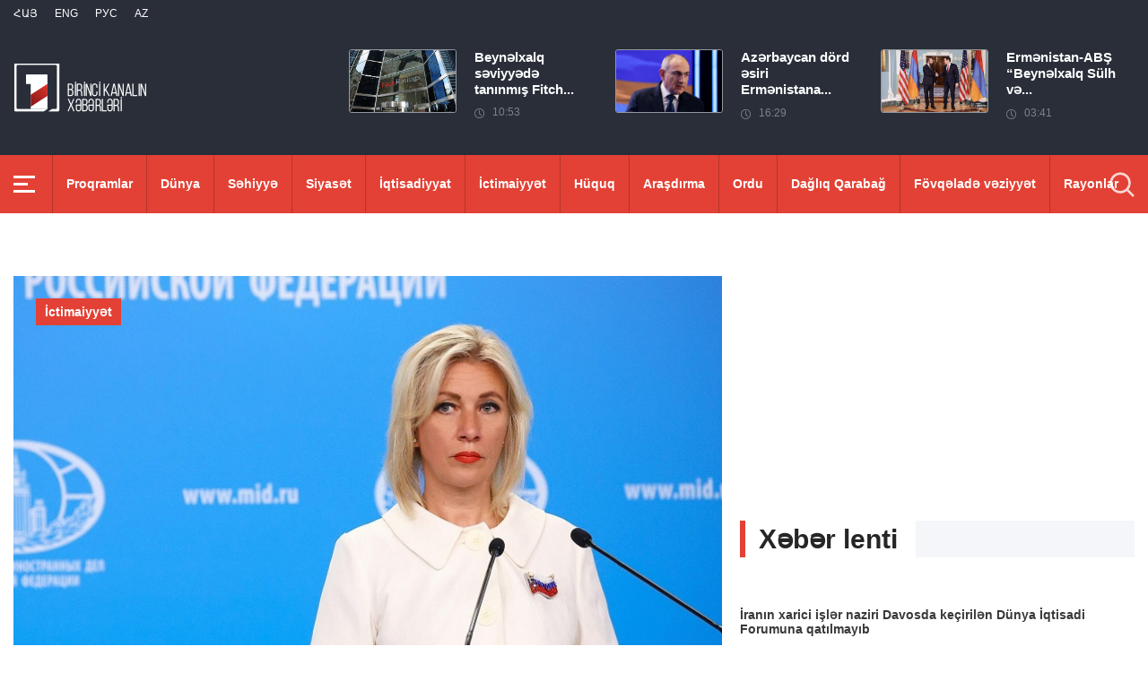

--- FILE ---
content_type: text/html; charset=utf-8
request_url: https://www.1lurer.am/az/2023/04/27/Q%C9%99rb-Erm%C9%99nistan-Az%C9%99rbaycan-nizamlanmas%C4%B1-prosesind%C9%99-%E2%80%9Cvicdanl%C4%B1-vasit%C9%99%C3%A7i%E2%80%9D-rolu-u%C4%9Fursuzlu%C4%9Fa-d%C3%BC%C3%A7ar-oldu/920898
body_size: 9121
content:
<!DOCTYPE html>
<!--[if lte IE 1]>
##########################################################################
#
#                  _           _     _             _    _      _ _
#                 (_)         | |   | |           | |  | |    | (_)
#  _ __  _ __ ___  _  ___  ___| |_  | |__  _   _  | |__| | ___| |___  __
# | '_ \| '__/ _ \| |/ _ \/ __| __| | '_ \| | | | |  __  |/ _ \ | \ \/ /
# | |_) | | | (_) | |  __/ (__| |_  | |_) | |_| | | |  | |  __/ | |>  <
# | .__/|_|  \___/| |\___|\___|\__| |_.__/ \__, | |_|  |_|\___|_|_/_/\_\
# | |            _/ |                       __/ |
# |_|           |__/                       |___/
#
# URL: www.helix.am
#
##########################################################################
<![endif]-->
<html lang="az">
<head>
    <meta charset="utf-8" />
    <meta name="viewport" content="width=device-width, initial-scale=1, maximum-scale=1, user-scalable=yes" />
        <meta property="fb:pages" content="264990917673484" />  <!--  fb instance_articles  -->
    <meta name="format-detection" content="telephone=no" />
    <meta name="apple-itunes-app" content="app-id=989715996" />
    <title>Qərb Ermənistan-Azərbaycan nizamlanması prosesində “vicdanlı vasitəçi” rolu uğursuzluğa düçar oldu: Mariya Zaxarova</title>
<link rel="canonical" href="https://www.1lurer.am/az/2023/04/27/Qərb-Ermənistan-Azərbaycan-nizamlanması-prosesində-“vicdanlı-vasitəçi”-rolu-uğursuzluğa-düçar-oldu/920898"/>

<meta name="description" content="Qərb Ermənistan-Azərbaycan nizamlanması prosesində “vicdanlı vasitəçi” rolu uğursuzluğa düçar oldu: Mariya Zaxarova" /><meta property="og:title" content="Qərb Ermənistan-Azərbaycan nizamlanması prosesində “vicdanlı vasitəçi” rolu uğursuzluğa düçar oldu: Mariya Zaxarova" /><meta property="og:description" content="Qərb Ermənistan-Azərbaycan nizamlanması prosesində “vicdanlı vasitəçi” rolu uğursuzluğa düçar oldu: Mariya Zaxarova" /><meta property="og:url" content="https://www.1lurer.am/az/2023/04/27/Qərb-Ermənistan-Azərbaycan-nizamlanması-prosesində-“vicdanlı-vasitəçi”-rolu-uğursuzluğa-düçar-oldu/920898" /><meta property="og:image" content="https://www.1lurer.am/images/news/34/168241/1.jpeg" /><meta name="twitter:card" content="summary_large_image" /><meta name="twitter:title" content="Qərb Ermənistan-Azərbaycan nizamlanması prosesində “vicdanlı vasitəçi” rolu uğursuzluğa düçar oldu: Mariya Zaxarova" /><meta name="twitter:description" content="Qərb Ermənistan-Azərbaycan nizamlanması prosesində “vicdanlı vasitəçi” rolu uğursuzluğa düçar oldu: Mariya Zaxarova" /><meta name="twitter:url" content="https://www.1lurer.am/az/2023/04/27/Qərb-Ermənistan-Azərbaycan-nizamlanması-prosesində-“vicdanlı-vasitəçi”-rolu-uğursuzluğa-düçar-oldu/920898" /><meta name="twitter:image" content="https://www.1lurer.am/images/news/34/168241/1.jpeg" />        <script>var $app = {"localisation":{"not_ml":false,"lng":{"code":"az"},"trans":{"core.error.400.head_title":"400 Bad Request","core.error.400.message":"core.error.400.message","core.error.401.head_title":"401 Unauthorized","core.error.401.message":"L\u00fctf\u0259n, davam etm\u0259k \u00fc\u00e7\u00fcn qeydiyyatdan ke\u00e7in","core.error.403.head_title":"403 Forbidden","core.error.403.message":"core.error.403.message","core.error.404.head_title":" 404 Not Found","core.error.404.message":"S\u0259hif\u0259 tap\u0131lm\u0131r","core.error.405.head_title":"405 Method Not Allowed","core.error.405.message":"core.error.405.message","core.error.500.head_title":"core.error.500.head_title","core.error.500.message":"core.error.500.message","core.error.verify_network.head_title":"\u015e\u0259b\u0259k\u0259ni yoxlay\u0131n","core.error.verify_network.message":"\u015e\u0259b\u0259k\u0259ni yoxlay\u0131n","core.error.timeout.head_title":"core.error.timeout.head_title","core.error.timeout.message":"core.error.timeout.message","core.error.modal.button.ok":"Yax\u015f\u0131"}}};</script>
            <link rel="icon" href="/img/news/favicon.png?v=1" />
    <link rel="shortcut icon" href="/img/news/favicon.ico?v=1" />
    <link rel="stylesheet" href="/build/css/news-main.css?v=507" />
    <link rel="apple-touch-icon-precomposed" sizes="57x57" href="/img/news/apple-touch-icon-57x57-precomposed.png?v=1" />
    <link rel="apple-touch-icon-precomposed" sizes="72x72" href="/img/news/apple-touch-icon-72x72-precomposed.png?v=1" />
    <link rel="apple-touch-icon-precomposed" sizes="114x114" href="/img/news/apple-touch-icon-114x114-precomposed.png?v=1" />
    <link rel="alternate" type="application/rss+xml" title="RSS" href="https://www.1lurer.am/az/rss"/>

    <!-- Google tag (gtag.js) --> 
    <script async src="https://www.googletagmanager.com/gtag/js?id=G-ZCD3R01207"></script> 
    <script> 
        window.dataLayer = window.dataLayer || [];
        function gtag(){dataLayer.push(arguments);} 
        gtag('js', new Date()); 
        gtag('config', 'G-ZCD3R01207'); 
    </script>



    <script src="/build/js/top-libs.js?v=507"></script>
    <script>
        var $baseUrl = 'https://www.1tv.am/az/';
    </script>
</head>
<body class="az">
    <header>

        <div class="top-box">

            <div class="center clear-fix">

                <div class="top-box__left fl">

                    <ul class="language-list">
                                                        <li class="language-list__item ver-top-box">
                                    <a href="https://www.1lurer.am/hy/2023/04/27/Qərb-Ermənistan-Azərbaycan-nizamlanması-prosesində-“vicdanlı-vasitəçi”-rolu-uğursuzluğa-düçar-oldu/920898"
                                       class="language-list__link db fs12 tu  language-list__link--active ">Հայ</a>
                                </li>
                                                                <li class="language-list__item ver-top-box">
                                    <a href="https://www.1lurer.am/en/2023/04/27/Qərb-Ermənistan-Azərbaycan-nizamlanması-prosesində-“vicdanlı-vasitəçi”-rolu-uğursuzluğa-düçar-oldu/920898"
                                       class="language-list__link db fs12 tu  language-list__link--active ">Eng</a>
                                </li>
                                                                <li class="language-list__item ver-top-box">
                                    <a href="https://www.1lurer.am/ru"
                                       class="language-list__link db fs12 tu  language-list__link--active ">РУС</a>
                                </li>
                                                                <li class="language-list__item ver-top-box">
                                    <a href="https://www.1lurer.am/az/2023/04/27/Qərb-Ermənistan-Azərbaycan-nizamlanması-prosesində-“vicdanlı-vasitəçi”-rolu-uğursuzluğa-düçar-oldu/920898"
                                       class="language-list__link db fs12 tu  language-list__link--active ">Az</a>
                                </li>
                                                    </ul>

                    <a href="/az" class="top-box__logo db sprite"></a>

                </div>

                <div class="top-box__right">
                                            <div class="hot-news">
                            
                                <div class="hot-news__item">
                                    <a href="https://www.1lurer.am/az/2026/01/17/Beynəlxalq-səviyyədə-tanınmış-Fitch-Ratings-agentliyi-Ermənistanın-reytinqinin-proqnozunu-“müsbət”ə/1448580" class="hot-news__link db">
                                    <span class="hot-news__inner db clear-fix">
                                        <span class="hot-news__img-box db fl pr">
                                            <img class="hot-news__img" src="/images/news/53/264419/l_0x0wh_786x458z_1/l-0x0wh-786x458z-1.jpeg" alt="Beynəlxalq səviyyədə tanınmış Fitch Ratings agentliyi Ermənistanın reytinqinin proqnozunu “müsbət”ə qaldırıb: Baş nazir" />
                                        </span>
                                        <span class="hot-news__right-box db">
                                            <span class="hot-news__title db fb fs15">Beynəlxalq səviyyədə tanınmış Fitch...</span>
                                            <span class="hot-news__time db fs12 sprite-b pr">10:53</span>
                                        </span>
                                    </span>
                                    </a>
                                </div>

                            
                                <div class="hot-news__item">
                                    <a href="https://www.1lurer.am/az/2026/01/14/Azərbaycan-dörd-əsiri-Ermənistana-təhvil-verdi-Baş-nazir/1446938" class="hot-news__link db">
                                    <span class="hot-news__inner db clear-fix">
                                        <span class="hot-news__img-box db fl pr">
                                            <img class="hot-news__img" src="/images/news/53/264115/f69678c351daad_69678c351daf3.jpeg" alt="Azərbaycan dörd əsiri Ermənistana təhvil verdi: Baş nazir" />
                                        </span>
                                        <span class="hot-news__right-box db">
                                            <span class="hot-news__title db fb fs15">Azərbaycan dörd əsiri Ermənistana...</span>
                                            <span class="hot-news__time db fs12 sprite-b pr">16:29</span>
                                        </span>
                                    </span>
                                    </a>
                                </div>

                            
                                <div class="hot-news__item">
                                    <a href="https://www.1lurer.am/az/2026/01/14/Ermənistan-ABŞ-“Beynəlxalq-Sülh-və-Rifah-üçün-Tramp-Yolu”-proqramının-icra-çərçivəsinin-təqdim-edil/1446539" class="hot-news__link db">
                                    <span class="hot-news__inner db clear-fix">
                                        <span class="hot-news__img-box db fl pr">
                                            <img class="hot-news__img" src="/images/news/53/264043/mycollages_7/l-0x0wh-786x458z-1.jpeg" alt="Ermənistan-ABŞ “Beynəlxalq Sülh və Rifah üçün Tramp Yolu” proqramının icra çərçivəsinin təqdim edilməsi ilə bağlı Birgə Bəyanat" />
                                        </span>
                                        <span class="hot-news__right-box db">
                                            <span class="hot-news__title db fb fs15">Ermənistan-ABŞ “Beynəlxalq Sülh və...</span>
                                            <span class="hot-news__time db fs12 sprite-b pr">03:41</span>
                                        </span>
                                    </span>
                                    </a>
                                </div>

                                                    </div>
                    
                </div>

            </div>

        </div>

        <div class="red-box">
            <div class="red-box__inner">
                <div class="center pr">

                    
                    <div id="burger">
                        <div class="lines line-1"></div>
                        <div class="lines line-2"></div>
                        <div class="lines line-3"></div>
                    </div>

                    <nav class="menu">
                                                    <ul class="menu__list">
                                <li class="menu__item ver-top-box pr">
                                    <a href="https://www.1lurer.am/az/tv_program/list" class="menu__link db fb">Proqramlar</a>
                                </li><li class="menu__item ver-top-box pr">
                                    <a href="https://www.1lurer.am/az/category/International" class="menu__link db fb">Dünya</a>
                                                                        </li><li class="menu__item ver-top-box pr">
                                    <a href="https://www.1lurer.am/az/category/health" class="menu__link db fb">Səhiyyə</a>
                                                                        </li><li class="menu__item ver-top-box pr">
                                    <a href="https://www.1lurer.am/az/category/Political" class="menu__link db fb">Siyasət</a>
                                                                        </li><li class="menu__item ver-top-box pr">
                                    <a href="https://www.1lurer.am/az/category/Economic" class="menu__link db fb">İqtisadiyyat</a>
                                                                        </li><li class="menu__item ver-top-box pr">
                                    <a href="https://www.1lurer.am/az/category/Public_" class="menu__link db fb">İctimaiyyət</a>
                                                                            <ul class="menu__sub dn">
                                                                                            <li class="menu__sub-item">
                                                    <a href="https://www.1lurer.am/az/category/azgayinanvtangutyun" class="menu__sub-link db fb">Milli Təhlükəsizlik</a>
                                                </li>
                                                                                        </ul>
                                                                        </li><li class="menu__item ver-top-box pr">
                                    <a href="https://www.1lurer.am/az/category/iravakan" class="menu__link db fb">Hüquq</a>
                                                                        </li><li class="menu__item ver-top-box pr">
                                    <a href="https://www.1lurer.am/az/category/hetaqnnutyun" class="menu__link db fb">Araşdırma</a>
                                                                        </li><li class="menu__item ver-top-box pr">
                                    <a href="https://www.1lurer.am/az/category/banak" class="menu__link db fb">Ordu</a>
                                                                            <ul class="menu__sub dn">
                                                                                            <li class="menu__sub-item">
                                                    <a href="https://www.1lurer.am/az/category/iravichakysahmanin" class="menu__sub-link db fb">Sərhəddəki vəziyyət</a>
                                                </li>
                                                                                        </ul>
                                                                        </li><li class="menu__item ver-top-box pr">
                                    <a href="https://www.1lurer.am/az/category/arcax" class="menu__link db fb">Dağlıq Qarabağ</a>
                                                                        </li><li class="menu__item ver-top-box pr">
                                    <a href="https://www.1lurer.am/az/category/artakarg" class="menu__link db fb">Fövqəladə vəziyyət</a>
                                                                        </li><li class="menu__item ver-top-box pr">
                                    <a href="https://www.1lurer.am/az/category/regions" class="menu__link db fb">Rayonlar</a>
                                                                        </li><li class="menu__item ver-top-box pr">
                                    <a href="https://www.1lurer.am/az/category/attackonartsakh" class="menu__link db fb">Dağlıq Qarabağa qarşı hücum</a>
                                                                        </li><li class="menu__item ver-top-box pr">
                                    <a href="https://www.1lurer.am/az/category/diaspora" class="menu__link db fb">Diaspora</a>
                                                                        </li><li class="menu__item ver-top-box pr">
                                    <a href="https://www.1lurer.am/az/category/Cultural_" class="menu__link db fb">Mədəniyyət</a>
                                                                        </li><li class="menu__item ver-top-box pr">
                                    <a href="https://www.1lurer.am/az/category/Sport_" class="menu__link db fb">İdman</a>
                                                                        </li><li class="menu__item ver-top-box pr">
                                    <a href="https://www.1lurer.am/az/category/taracashrjan" class="menu__link db fb">Region</a>
                                                                        </li>                            </ul>
                                            </nav>
                    <form class="search-form" action="https://www.1lurer.am/az/search" method="get">
                        <div class="search-form__box pr dn">
                            <input class="search-form__field fb" type="text" name="q" placeholder="Axtarış " />
                            <button class="search-form__button sprite" type="submit"></button>
                        </div>
                        <button class="search-form__button search-form__button--form-toggle sprite" type="button"></button>
                    </form>

                </div>
            </div>
        </div>

    </header>
    <main>
        <script>
    var increaseNewsId = 920898;
</script>
<div class="content-wrapper">

    <div class="center clear-fix">

        <aside class="content-wrapper__left fl">
            <article>

                <div class="fade-slider-wrapper fade-slider-wrapper--static">
                                            <div class="fade-slider-wrapper__item pr">
                            <div class="fade-slider-wrapper__img-box">
                                <img class="fade-slider-wrapper__img" src="/images/news/34/168241/1.jpeg" alt="Qərb Ermənistan-Azərbaycan nizamlanması prosesində “vicdanlı vasitəçi” rolu uğursuzluğa düçar oldu: Mariya Zaxarova" alt="Qərb Ermənistan-Azərbaycan nizamlanması prosesində “vicdanlı vasitəçi” rolu uğursuzluğa düçar oldu: Mariya Zaxarova" />

                            </div>
                                                            <a href="https://www.1lurer.am/az/category/Public_" class="fade-slider-wrapper__category db fb fs14">İctimaiyyət</a>
                                                        <div class="fade-slider-wrapper__date-box">
                                <span class="fade-slider-wrapper__time fs14 ver-top-box sprite-b pr">15:36</span><span class="fade-slider-wrapper__date fs14 ver-top-box">27 Apr, 2023</span>
                            </div>
                        </div>
                                            <time datetime="2023-04-27 15:36:20" pubdate="pubdate"></time>
                    <h1 class="fade-slider-wrapper__title fb fs34">Qərb Ermənistan-Azərbaycan nizamlanması prosesində “vicdanlı vasitəçi” rolu uğursuzluğa düçar oldu: Mariya Zaxarova</h1>
                </div>

                <div class="static-content fs18">
                                                            <p dir="ltr">
	Həftəlik brifinqdə Rusiya Xarici İşlər Nazirliyinin rəsmi n&uuml;mayəndəsi Mariya Zaxarova Ermənistan-Azərbaycan nizamlanması ilə bağlı Qərbin m&ouml;vqeyini tənqid edib.</p>
<p dir="ltr">
	&ldquo;ABŞ-ın və x&uuml;susən də Aİ n&uuml;mayəndələrinin Ermənistan-Azərbaycan m&uuml;naqişəsinin nizamlanması prosesində qondarma &ldquo;vicdanlı vasitə&ccedil;i&rdquo; rolunu &ouml;z &uuml;zərinə g&ouml;t&uuml;rmək ambisiyaları var idi və m&ouml;vcud vəziyyəti nəzərə alaraq onlar uğursuzluğa d&uuml;&ccedil;ar oldu.</p>
<p dir="ltr">
	Fransız və amerikalı tərəfdaşların Cənubi Qafqazda s&uuml;lh&uuml;n əldə edilməsi maraqlarını rəhbər tutduqlarına hamını inandırmaq cəhdləri anti-Rusiya h&uuml;cumları ilə uğursuzluğa d&uuml;&ccedil;ar olurlar. Quruculuq işi barədə s&ouml;z yoxdur. Əsl istəklər siyasiləşmişdir və Rusiyanın m&ouml;vqeyini sarsıtmağa y&ouml;nəlir. B&ouml;lgə xalqlarının taleyinin qayğısına qalmaq onların planlarına daxil deyil&rdquo;, - deyə Zaxarova bildirib.</p>
<div>
	&nbsp;</div>                </div>

                                <div class="content-wrapper__author-copyrights">
                                                                <div class="content-wrapper__author-top">Baxışların sayı<strong class="content-wrapper__author-full-name">110</strong></div>
                                            <div class="content-wrapper__author-icon ver-top-box sprite fl"></div>
                    <div class="addthis_toolbox addthis_20x20_style ver-top-box">
                        <a class="addthis_button_facebook db" href="javascript:;" onclick="shareOnFacebook()">
                            <img src="/img/news/soc-icons/fb.svg" alt="facebook icon" />
                        </a>
                        <a class="addthis_button_twitter db" href="javascript:;" onclick="shareOnTwitter()">
                            <img src="/img/news/soc-icons/tw.svg?v=1" alt="twitter icon" />
                        </a>
                                            </div>

                    <script>
                        const [windowWidth, windowHeight] = [window.innerWidth / 2, window.innerHeight / 2];
                        const [windowLeft, windowTop] = [(window.innerWidth - windowWidth) / 2, (window.innerHeight - windowHeight) / 2];

                        function shareOnFacebook() {
                            const fbUrl = `https://www.facebook.com/sharer.php?u=${encodeURIComponent(window.location.href)}`;
                            window.open(fbUrl, "_blank", `width=${windowWidth},height=${windowHeight},left=${windowLeft},top=${windowTop}`);
                        }

                        function shareOnTwitter() {
                            const tweetUrl = `https://twitter.com/intent/tweet`;
                            window.open(tweetUrl, "_blank", `width=${windowWidth},height=${windowHeight},left=${windowLeft},top=${windowTop}`);
                        }
                    </script>
                </div>

                                    <div class="content-wrapper__title">
                        <h2 class="content-wrapper__title-header fb fs30 ver-top-box">Oxşar xəbərlər</h2>
                    </div>

                    <ul class="list list--third list--with-bottom-space">
                        <li class="list__item ver-top-box pr">
                            <div class="list__link-box pr">
                                <a href="https://www.1lurer.am/az/2023/04/27/Mariya-Zaxarova-Laçın-dəhlizindəki-vəziyyətə-toxunub/920833" class="list__link db">
                                <span class="list__img-box db pr">
                                    <img src="/images/news/34/168229/1.jpeg" alt="Mariya Zaxarova Laçın dəhlizindəki vəziyyətə toxunub" />
                                </span>
                                    <span class="list__date-box db">
                                    <span class="list__time fs14 ver-top-box sprite-b pr">14:25</span><span class="list__date fs14 ver-top-box">27 Apr, 2023</span>
                                </span>
                                    <span class="list__title db fb fs20">Mariya Zaxarova Laçın dəhlizindəki vəziyyətə toxunub</span>
                                </a>
                                                                    <a href="https://www.1lurer.am/az/category/Political" class="list__category db fb fs14">Siyasət</a>
                                                            </div>
                            </li>                    </ul>

                    
            </article>
        </aside>

        <aside class="content-wrapper__right">
            <div class="live-video-wrapper pr">
                <div class="live-btn ver-top-box fs15 fb tu" style="display: none;">Հիմա եթերում</div>
                <a href="https://www.1tv.am/hy/api/live/player" class="live-img db pr sprite-b loading play" style="height: 240px">
                    <iframe id="ls_embed_1458817080"
                            src="//swf.livestreamingcdn.com/iframe/armeniatv/cdn1dvr-3.php?chan=3&amp;abr=1"
                            frameborder=“0" scrolling=“no” align=“middle” webkitallowfullscreen mozallowfullscreen
                            allowfullscreen
                            style="width: 100%; height: 240px; margin-bottom: 33px;"></iframe>
                    <script type="text/javascript" data-embed_id="ls_embed_1458817080"
                            src="//livestream.com/assets/plugins/referrer_tracking.js"></script>
                </a>
            </div>

            
    <div style="margin-top: 33px" class="content-wrapper__news-feed">
        <a class="content-wrapper__title db" href="https://www.1lurer.am/az/block/show_in_news_feed">
            <span class="content-wrapper__title-header fb fs30 ver-top-box">Xəbər lenti</span>
        </a>

        <div class="news-feed scroller-block">
            <ul class="news-feed__list">
                <li class="news-feed__item">
                    <a href="https://www.1lurer.am/az/2026/01/19/İranın-xarici-işlər-naziri-Davosda-keçirilən-Dünya-İqtisadi-Forumuna-qatılmayıb/1449532" class="news-feed__link db">
                        <span class="news-feed__title db fb fs14">İranın xarici işlər naziri Davosda keçirilən Dünya İqtisadi Forumuna qatılmayıb</span>
                        <span class="news-feed__time fs11 ver-top-box sprite-b pr">17:23</span><span class="news-feed__date fs11 ver-top-box">19 Yan, 2026</span>
                    </a>
                    </li><li class="news-feed__item">
                    <a href="https://www.1lurer.am/az/2026/01/19/Biz-İrandakı-vəziyyətin-sabit-olmasında-maraqlıyıq-Rubinyan/1449366" class="news-feed__link db">
                        <span class="news-feed__title db fb fs14">Biz İrandakı vəziyyətin sabit olmasında maraqlıyıq: Rubinyan</span>
                        <span class="news-feed__time fs11 ver-top-box sprite-b pr">14:06</span><span class="news-feed__date fs11 ver-top-box">19 Yan, 2026</span>
                    </a>
                    </li><li class="news-feed__item">
                    <a href="https://www.1lurer.am/az/2026/01/19/Ermənistan-Türkiyə-nizamlanmasındakı-irəliləyiş-nəinki-zərər-verməyəcək-həm-də-Ermənistan-Azərbayca/1449334" class="news-feed__link db">
                        <span class="news-feed__title db fb fs14">Ermənistan-Türkiyə nizamlanmasındakı irəliləyiş nəinki zərər verməyəcək, həm də Ermənistan-Azərbaycan münasibətlərinə kömək edəcək: Rubinyan</span>
                        <span class="news-feed__time fs11 ver-top-box sprite-b pr">13:13</span><span class="news-feed__date fs11 ver-top-box">19 Yan, 2026</span>
                    </a>
                    </li><li class="news-feed__item">
                    <a href="https://www.1lurer.am/az/2026/01/19/Bunun-üçün-nə-qədər-lazımdırsa-biz-bunu-edəcəyik-Alen-Simonyan-əsilərin-qaytarılması-ilə-bağlı/1449279" class="news-feed__link db">
                        <span class="news-feed__title db fb fs14">Bunun üçün nə qədər vaxt lazımdırsa, biz bunu edəcəyik: Alen Simonyan əsilərin qaytarılması ilə bağlı</span>
                        <span class="news-feed__time fs11 ver-top-box sprite-b pr">12:11</span><span class="news-feed__date fs11 ver-top-box">19 Yan, 2026</span>
                    </a>
                    </li><li class="news-feed__item">
                    <a href="https://www.1lurer.am/az/2026/01/19/Tramp-NATO-nun-Baş-katibi-ilə-Qrenlandiyadakı-vəziyyəti-müzakirə-edir/1449258" class="news-feed__link db">
                        <span class="news-feed__title db fb fs14">Tramp NATO-nun Baş katibi ilə Qrenlandiyadakı vəziyyəti müzakirə edir</span>
                        <span class="news-feed__time fs11 ver-top-box sprite-b pr">11:58</span><span class="news-feed__date fs11 ver-top-box">19 Yan, 2026</span>
                    </a>
                    </li><li class="news-feed__item">
                    <a href="https://www.1lurer.am/az/2026/01/17/Kanada-vətəndaşlarını-İranı-Ermənistan-və-Türkiyə-ilə-quru-sərhədləri-vasitəsilə-tərk-etməyə-çağırır/1448573" class="news-feed__link db">
                        <span class="news-feed__title db fb fs14">Kanada vətəndaşlarını İranı Ermənistan və Türkiyə ilə quru sərhədləri vasitəsilə tərk etməyə çağırır</span>
                        <span class="news-feed__time fs11 ver-top-box sprite-b pr">11:54</span><span class="news-feed__date fs11 ver-top-box">17 Yan, 2026</span>
                    </a>
                    </li><li class="news-feed__item">
                    <a href="https://www.1lurer.am/az/2026/01/17/Beynəlxalq-səviyyədə-tanınmış-Fitch-Ratings-agentliyi-Ermənistanın-reytinqinin-proqnozunu-“müsbət”ə/1448580" class="news-feed__link db">
                        <span class="news-feed__title db fb fs14">Beynəlxalq səviyyədə tanınmış Fitch Ratings agentliyi Ermənistanın reytinqinin proqnozunu “müsbət”ə qaldırıb: Baş nazir</span>
                        <span class="news-feed__time fs11 ver-top-box sprite-b pr">10:53</span><span class="news-feed__date fs11 ver-top-box">17 Yan, 2026</span>
                    </a>
                    </li><li class="news-feed__item">
                    <a href="https://www.1lurer.am/az/2026/01/16/Ermənistan-dost-İran-xalqına-və-dövlətinə-qarşı-heç-vaxt-heç-bir-addım-atmayıb-və-atmayacaq-ER-Parl/1448194" class="news-feed__link db">
                        <span class="news-feed__title db fb fs14">Ermənistan dost İran xalqına və dövlətinə qarşı heç vaxt heç bir addım atmayıb və atmayacaq: ER Parlamentinin sədri</span>
                        <span class="news-feed__time fs11 ver-top-box sprite-b pr">17:32</span><span class="news-feed__date fs11 ver-top-box">16 Yan, 2026</span>
                    </a>
                    </li><li class="news-feed__item">
                    <a href="https://www.1lurer.am/az/2026/01/16/ER-Prezidenti-Kristina-Kvini-Dostluq-ordeni-ilə-təltif-etdi/1448196" class="news-feed__link db">
                        <span class="news-feed__title db fb fs14">ER Prezidenti Kristina Kvini "Dostluq" ordeni ilə təltif etdi</span>
                        <span class="news-feed__time fs11 ver-top-box sprite-b pr">17:03</span><span class="news-feed__date fs11 ver-top-box">16 Yan, 2026</span>
                    </a>
                    </li><li class="news-feed__item">
                    <a href="https://www.1lurer.am/az/2026/01/16/Kanada-Baş-naziri-Çinlə-strateji-tərəfdaşlıq-elan-etdi-Euronews/1448074" class="news-feed__link db">
                        <span class="news-feed__title db fb fs14">Kanada Baş naziri Çinlə strateji tərəfdaşlıq elan etdi: Euronews</span>
                        <span class="news-feed__time fs11 ver-top-box sprite-b pr">16:38</span><span class="news-feed__date fs11 ver-top-box">16 Yan, 2026</span>
                    </a>
                    </li><li class="news-feed__item">
                    <a href="https://www.1lurer.am/az/2026/01/16/Suren-Papikyan-Müdafiə-Nazirliyinin-N-Hərbi-hissəsini-ziyarət-etdi/1448068" class="news-feed__link db">
                        <span class="news-feed__title db fb fs14">Suren Papikyan Müdafiə Nazirliyinin N Hərbi hissəsini ziyarət etdi</span>
                        <span class="news-feed__time fs11 ver-top-box sprite-b pr">14:32</span><span class="news-feed__date fs11 ver-top-box">16 Yan, 2026</span>
                    </a>
                    </li><li class="news-feed__item">
                    <a href="https://www.1lurer.am/az/2026/01/16/ABŞ-İranla-bağlı-bütün-variantları-nəzərdən-keçirir-Mayk-Valz/1447976" class="news-feed__link db">
                        <span class="news-feed__title db fb fs14">ABŞ İranla bağlı bütün variantları nəzərdən keçirir: Mayk Valz</span>
                        <span class="news-feed__time fs11 ver-top-box sprite-b pr">12:54</span><span class="news-feed__date fs11 ver-top-box">16 Yan, 2026</span>
                    </a>
                    </li><li class="news-feed__item">
                    <a href="https://www.1lurer.am/az/2026/01/16/Tramp-Qəzza-Sülh-Şurasının-yaradıldığını-elan-edib/1447941" class="news-feed__link db">
                        <span class="news-feed__title db fb fs14">Tramp Qəzza Sülh Şurasının yaradıldığını elan edib</span>
                        <span class="news-feed__time fs11 ver-top-box sprite-b pr">11:29</span><span class="news-feed__date fs11 ver-top-box">16 Yan, 2026</span>
                    </a>
                    </li><li class="news-feed__item">
                    <a href="https://www.1lurer.am/az/2026/01/15/Qəzza-zolağındakı-münaqişəyə-son-qoymaq-üçün-Amerika-planının-ikinci-mərhələsi-başlayıb/1447549" class="news-feed__link db">
                        <span class="news-feed__title db fb fs14">Qəzza zolağındakı münaqişəyə son qoymaq üçün Amerika planının ikinci mərhələsi başlayıb</span>
                        <span class="news-feed__time fs11 ver-top-box sprite-b pr">15:58</span><span class="news-feed__date fs11 ver-top-box">15 Yan, 2026</span>
                    </a>
                    </li><li class="news-feed__item">
                    <a href="https://www.1lurer.am/az/2026/01/15/Ukrayna-Rusiyadan-daha-az-razılaşma-əldə-etməyə-hazırdır։-Tramp/1447508" class="news-feed__link db">
                        <span class="news-feed__title db fb fs14">Ukrayna Rusiyadan daha az razılaşma əldə etməyə hazırdır։ Tramp</span>
                        <span class="news-feed__time fs11 ver-top-box sprite-b pr">15:33</span><span class="news-feed__date fs11 ver-top-box">15 Yan, 2026</span>
                    </a>
                    </li><li class="news-feed__item">
                    <a href="https://www.1lurer.am/az/2026/01/15/Ermənistan-İranın-dövlət-təhlükəsizliyinə-qarşı-tədbirlər-görməyəcək-Paşinyan/1447489" class="news-feed__link db">
                        <span class="news-feed__title db fb fs14">Ermənistan İranın dövlət təhlükəsizliyinə qarşı tədbirlər görməyəcək: Paşinyan</span>
                        <span class="news-feed__time fs11 ver-top-box sprite-b pr">14:09</span><span class="news-feed__date fs11 ver-top-box">15 Yan, 2026</span>
                    </a>
                    </li><li class="news-feed__item">
                    <a href="https://www.1lurer.am/az/2026/01/15/ER-Parlamentinin-vitse-spikeri-və-ABŞ-səfiri-regional-inkişafla-bağlı-məsələləri-müzakirə-ediblər/1447450" class="news-feed__link db">
                        <span class="news-feed__title db fb fs14">ER Parlamentinin vitse-spikeri və ABŞ səfiri regional inkişafla bağlı məsələləri müzakirə ediblər</span>
                        <span class="news-feed__time fs11 ver-top-box sprite-b pr">13:13</span><span class="news-feed__date fs11 ver-top-box">15 Yan, 2026</span>
                    </a>
                    </li><li class="news-feed__item">
                    <a href="https://www.1lurer.am/az/2026/01/15/Kanada-XİN-Azərbaycanın-dörd-ermənini-azad-etməsini-alqışlayır/1447438" class="news-feed__link db">
                        <span class="news-feed__title db fb fs14">Kanada XİN Azərbaycanın dörd ermənini azad etməsini alqışlayır</span>
                        <span class="news-feed__time fs11 ver-top-box sprite-b pr">12:58</span><span class="news-feed__date fs11 ver-top-box">15 Yan, 2026</span>
                    </a>
                    </li><li class="news-feed__item">
                    <a href="https://www.1lurer.am/az/2026/01/15/Türkiyə-Ermənistanla-sərhəd-keçid-məntəqəsində-işlərin-90-faizinin-tamamlandığını-bildirir/1447416" class="news-feed__link db">
                        <span class="news-feed__title db fb fs14">Türkiyə Ermənistanla sərhəd keçid məntəqəsində işlərin 90 faizinin tamamlandığını bildirir</span>
                        <span class="news-feed__time fs11 ver-top-box sprite-b pr">12:40</span><span class="news-feed__date fs11 ver-top-box">15 Yan, 2026</span>
                    </a>
                    </li><li class="news-feed__item">
                    <a href="https://www.1lurer.am/az/2026/01/15/Yeni-dövrlər-açılır-Paşinyan-TRIPP-ilə-bağlı-Birgə-Bəyanat-haqqında/1447383" class="news-feed__link db">
                        <span class="news-feed__title db fb fs14">Yeni dövrlər açılır: Paşinyan TRIPP ilə bağlı Birgə Bəyanat haqqında</span>
                        <span class="news-feed__time fs11 ver-top-box sprite-b pr">11:44</span><span class="news-feed__date fs11 ver-top-box">15 Yan, 2026</span>
                    </a>
                    </li><li class="news-feed__item">
                    <a href="https://www.1lurer.am/az/2026/01/14/Baş-nazir-Aİ-Mülki-Monitorinq-Missiyasının-rəhbəri-ilə-vida-görüşü-keçirib/1446986" class="news-feed__link db">
                        <span class="news-feed__title db fb fs14">Baş nazir Aİ Mülki Monitorinq Missiyasının rəhbəri ilə vida görüşü keçirib</span>
                        <span class="news-feed__time fs11 ver-top-box sprite-b pr">17:07</span><span class="news-feed__date fs11 ver-top-box">14 Yan, 2026</span>
                    </a>
                    </li><li class="news-feed__item">
                    <a href="https://www.1lurer.am/az/2026/01/14/Azərbaycan-dörd-əsiri-Ermənistana-təhvil-verdi-Baş-nazir/1446938" class="news-feed__link db">
                        <span class="news-feed__title db fb fs14">Azərbaycan dörd əsiri Ermənistana təhvil verdi: Baş nazir</span>
                        <span class="news-feed__time fs11 ver-top-box sprite-b pr">16:29</span><span class="news-feed__date fs11 ver-top-box">14 Yan, 2026</span>
                    </a>
                    </li><li class="news-feed__item">
                    <a href="https://www.1lurer.am/az/2026/01/14/İranda-vəziyyət-ötən-şənbə-gecəsindən-bəri-nəzarət-altında-və-sakitdir-Iran-səfiri/1446826" class="news-feed__link db">
                        <span class="news-feed__title db fb fs14">İranda vəziyyət ötən şənbə gecəsindən bəri nəzarət altında və sakitdir: Iran səfiri</span>
                        <span class="news-feed__time fs11 ver-top-box sprite-b pr">15:23</span><span class="news-feed__date fs11 ver-top-box">14 Yan, 2026</span>
                    </a>
                    </li><li class="news-feed__item">
                    <a href="https://www.1lurer.am/az/2026/01/14/Daha-geniş-bağlantı-gündəliyində-iştirak-etməyə-hazırıq-AB-səfiri-TRIPP-haqqında/1446707" class="news-feed__link db">
                        <span class="news-feed__title db fb fs14">Daha geniş bağlantı gündəliyində iştirak etməyə hazırıq: AB səfiri TRIPP haqqında</span>
                        <span class="news-feed__time fs11 ver-top-box sprite-b pr">13:06</span><span class="news-feed__date fs11 ver-top-box">14 Yan, 2026</span>
                    </a>
                    </li><li class="news-feed__item">
                    <a href="https://www.1lurer.am/az/2026/01/14/Razılaşdırılanlar-kağız-üzərində-qoyulub-gecə-dərc-olunub-Xİ-naziri-TRIPP-çərçivə-sənədi-haqqında/1446612" class="news-feed__link db">
                        <span class="news-feed__title db fb fs14">Razılaşdırılanlar kağız üzərində qoyulub gecə dərc olunub: Xİ naziri TRIPP çərçivə sənədi haqqında</span>
                        <span class="news-feed__time fs11 ver-top-box sprite-b pr">10:32</span><span class="news-feed__date fs11 ver-top-box">14 Yan, 2026</span>
                    </a>
                    </li><li class="news-feed__item">
                    <a href="https://www.1lurer.am/az/2026/01/14/Trampın-Yolu-Cənubi-Qafqazın-potensialını-açacaq-regionda-rifah-və-təhlükəsizliyi-artıracaq-Rubio/1446572" class="news-feed__link db">
                        <span class="news-feed__title db fb fs14">Trampın Yolu Cənubi Qafqazın potensialını açacaq, regionda rifah və təhlükəsizliyi artıracaq: Rubio</span>
                        <span class="news-feed__time fs11 ver-top-box sprite-b pr">09:07</span><span class="news-feed__date fs11 ver-top-box">14 Yan, 2026</span>
                    </a>
                    </li><li class="news-feed__item">
                    <a href="https://www.1lurer.am/az/2026/01/14/Vaşinqtonda-sülhün-institutlaşdırılması-və-TRIPP-layihəsinin-praktiki-tətbiqi-istiqamətində-daha-bi/1446565" class="news-feed__link db">
                        <span class="news-feed__title db fb fs14">Vaşinqtonda sülhün institutlaşdırılması və TRIPP layihəsinin praktiki tətbiqi istiqamətində daha bir mühüm addım atıldı: Baş nazir</span>
                        <span class="news-feed__time fs11 ver-top-box sprite-b pr">08:43</span><span class="news-feed__date fs11 ver-top-box">14 Yan, 2026</span>
                    </a>
                    </li><li class="news-feed__item">
                    <a href="https://www.1lurer.am/az/2026/01/14/Ermənistan-ABŞ-“Beynəlxalq-Sülh-və-Rifah-üçün-Tramp-Yolu”-proqramının-icra-çərçivəsinin-təqdim-edil/1446539" class="news-feed__link db">
                        <span class="news-feed__title db fb fs14">Ermənistan-ABŞ “Beynəlxalq Sülh və Rifah üçün Tramp Yolu” proqramının icra çərçivəsinin təqdim edilməsi ilə bağlı Birgə Bəyanat</span>
                        <span class="news-feed__time fs11 ver-top-box sprite-b pr">03:41</span><span class="news-feed__date fs11 ver-top-box">14 Yan, 2026</span>
                    </a>
                    </li><li class="news-feed__item">
                    <a href="https://www.1lurer.am/az/2026/01/13/Azərbaycan-sərhədçilərinin-Syunikdəki-hərbçilərimizi-yoxlamadığını-inkar-edirəm-Papikyan/1446244" class="news-feed__link db">
                        <span class="news-feed__title db fb fs14">Azərbaycan sərhədçilərinin Syunikdəki hərbçilərimizi yoxlamadığını inkar edirəm: Papikyan</span>
                        <span class="news-feed__time fs11 ver-top-box sprite-b pr">16:49</span><span class="news-feed__date fs11 ver-top-box">13 Yan, 2026</span>
                    </a>
                    </li><li class="news-feed__item">
                    <a href="https://www.1lurer.am/az/2026/01/13/Baş-nazir-Azərbaycan-neft-məhsullarının-idxalının-nəticələrinə-toxunub/1446167" class="news-feed__link db">
                        <span class="news-feed__title db fb fs14">Baş nazir Azərbaycan neft məhsullarının idxalının nəticələrinə toxunub</span>
                        <span class="news-feed__time fs11 ver-top-box sprite-b pr">15:22</span><span class="news-feed__date fs11 ver-top-box">13 Yan, 2026</span>
                    </a>
                    </li><li class="news-feed__item">
                    <a href="https://www.1lurer.am/az/2026/01/13/Əldə-edilən-müdafiə-silahları-olduqca-rəqabətlidir-və-artıq-bir-çox-ölkənin-marağını-cəlb-edir։-Pap/1446105" class="news-feed__link db">
                        <span class="news-feed__title db fb fs14">Əldə edilən müdafiə silahları olduqca rəqabətlidir və artıq bir çox ölkənin marağını cəlb edir։ Papikyan</span>
                        <span class="news-feed__time fs11 ver-top-box sprite-b pr">14:11</span><span class="news-feed__date fs11 ver-top-box">13 Yan, 2026</span>
                    </a>
                    </li><li class="news-feed__item">
                    <a href="https://www.1lurer.am/az/2026/01/13/2018-ci-illə-müqayisədə-2025-ci-ildə-müdafiə-xərcləri-1-1-milyard-dollar-artıb-Papikyan/1446012" class="news-feed__link db">
                        <span class="news-feed__title db fb fs14">2018-ci illə müqayisədə 2025-ci ildə müdafiə xərcləri 1,1 milyard dollar artıb: Papikyan</span>
                        <span class="news-feed__time fs11 ver-top-box sprite-b pr">12:18</span><span class="news-feed__date fs11 ver-top-box">13 Yan, 2026</span>
                    </a>
                    </li><li class="news-feed__item">
                    <a href="https://www.1lurer.am/az/2026/01/13/Ararat-Mirzoyan-ABŞ-da-işgüzar-səfərdə-olacaq/1445953" class="news-feed__link db">
                        <span class="news-feed__title db fb fs14">Ararat Mirzoyan ABŞ-da işgüzar səfərdə olacaq</span>
                        <span class="news-feed__time fs11 ver-top-box sprite-b pr">10:41</span><span class="news-feed__date fs11 ver-top-box">13 Yan, 2026</span>
                    </a>
                    </li>            </ul>
        </div>
    </div>

            </aside>

    </div>

</div>
    </main>

    <footer>

        <div class="bottom-box">

            <div class="center clear-fix">

                <div class="bottom-box__left fl">

                    <a href="/az" class="bottom-box__logo db sprite"></a>
                    <p class="bottom-box__description fs14">Bütün müəllif hüquqları qorunur.</p>
                    <p class="bottom-box__description fs14">&copy; 2026 <a href="news.www.footer.copyright.text.url">1lurer.am</a></p>

                </div>
                <div class="bottom-box__right fr">

                    <div class="bottom-box__info-box clear-fix">
                        <ul class="soc-list soc-list--white fr">
                            <li class="soc-list__item ver-top-box">
                                <a href="https://www.facebook.com/lurer.1tv/" class="soc-list__link soc-list__link--fb db sprite-b sprite-a pr" target="_blank"></a>
                            </li><li class="soc-list__item ver-top-box">
                                <a href="https://www.instagram.com/1lurer/" class="soc-list__link soc-list__link--ig db sprite-b sprite-a pr" target="_blank"></a>
                            </li><li class="soc-list__item ver-top-box">
                                <a href="https://www.youtube.com/channel/UCqi9r70a6DuOrXnOra4VLQQ" class="soc-list__link soc-list__link--yt db sprite-b sprite-a pr" target="_blank"></a>
                            </li><li class="soc-list__item ver-top-box">
                                <a href="https://t.me/joinchat/AAAAAEjc1sG4MH5pI4N8cw" class="soc-list__link soc-list__link--tl db sprite-b sprite-a pr" target="_blank"></a>
                            </li>
                        </ul>
                        <p class="bottom-box__info bottom-box__info--address fs14 fr sprite-b pr"><a href="/cdn-cgi/l/email-protection" class="__cf_email__" data-cfemail="e08c95928592a0d19496ce818d">[email&#160;protected]</a>: Yerevan, Nork 0011 G. Hovsepyan küçəsi, bina 26</p>
                        <p class="bottom-box__info bottom-box__info--tel fs14 fr sprite-b pr"><a href="tel:+374 10 650015">+374 10 650015</a></p>
                    </div>
                    <a href="https://www.helix.am" class="bottom-box__creator-logo db sprite" target="_blank"></a>

                </div>

            </div>

        </div>

    </footer>

    <script data-cfasync="false" src="/cdn-cgi/scripts/5c5dd728/cloudflare-static/email-decode.min.js"></script><script src="/build/js/news-libs.js?v=507"></script>

    <!-- Start Caramel Native Ads caramel.am/network -->
    <script crossorigin='anonymous' src='https://yastatic.net/pcode/adfox/loader.js'></script>
    <script> var cscr = document.createElement("script");
        cscr.src = "https://ads.caramel.am/ads.min.js" + "?ts=" + new Date().getTime();
        document.getElementsByTagName("body")[0].appendChild(cscr);
    </script>
    <!-- End Caramel Native Ads -->
<script>(function(){function c(){var b=a.contentDocument||a.contentWindow.document;if(b){var d=b.createElement('script');d.innerHTML="window.__CF$cv$params={r:'9c0a2af1acdbc77b',t:'MTc2ODg2NTkyNw=='};var a=document.createElement('script');a.src='/cdn-cgi/challenge-platform/scripts/jsd/main.js';document.getElementsByTagName('head')[0].appendChild(a);";b.getElementsByTagName('head')[0].appendChild(d)}}if(document.body){var a=document.createElement('iframe');a.height=1;a.width=1;a.style.position='absolute';a.style.top=0;a.style.left=0;a.style.border='none';a.style.visibility='hidden';document.body.appendChild(a);if('loading'!==document.readyState)c();else if(window.addEventListener)document.addEventListener('DOMContentLoaded',c);else{var e=document.onreadystatechange||function(){};document.onreadystatechange=function(b){e(b);'loading'!==document.readyState&&(document.onreadystatechange=e,c())}}}})();</script></body>
</html>
